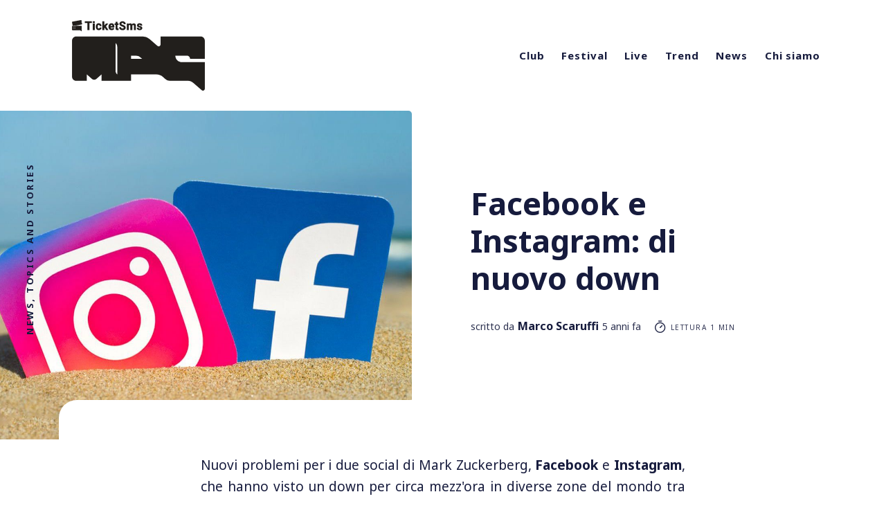

--- FILE ---
content_type: text/html; charset=utf-8
request_url: https://mag.ticketsms.it/all/facebook-instagram-nuovo-down/
body_size: 10164
content:
<!DOCTYPE html>
<html lang="it">
	<head>
			<script type="application/ld+json">
				{
					"@context": "https://schema.org",
					"@type": "NewsArticle",
					"headline": "Facebook e Instagram: di nuovo down",
					"image": [ "https://dcpzi471dk94m.cloudfront.net/prod/2021/04/instagram-facebook-down-1.jpg" ],
					"datePublished": "2021-04-09T14:22:57.000+02:00",
					"dateModified": "2021-04-09T14:22:57.000+02:00",
						"author": [
								{
								"@type": "Person",
								"name": "Marco Scaruffi",
								"url": "https://mag.ticketsms.it/author/marco/"
								}
						] 
				}
			</script>
		<meta charset="utf-8">
		<meta http-equiv="X-UA-Compatible" content="IE=edge">
		<title>Facebook e Instagram: di nuovo down</title>
		<meta name="HandheldFriendly" content="True">
		<meta name="MobileOptimized" content="320">
		<meta name="viewport" content="width=device-width, initial-scale=1">
		<link rel="preconnect" href="https://fonts.googleapis.com"> 
<link rel="preconnect" href="https://fonts.gstatic.com" crossorigin>
<link rel="preload" as="style" href="https://fonts.googleapis.com/css2?family=Noto+Sans:ital,wght@0,400;0,700;1,400;1,700&display=swap">
<link rel="stylesheet" href="https://fonts.googleapis.com/css2?family=Noto+Sans:ital,wght@0,400;0,700;1,400;1,700&display=swap">		<link rel="stylesheet" type="text/css" href="/assets/css/screen.css?v=ecf5280615">
		<meta name="description" content="Instagram e Facebook sono tornati in down per ben mezz&#x27;ora in diverse zone del mondo">
    <link rel="icon" href="https://dcpzi471dk94m.cloudfront.net/prod/2020/07/favicon.png" type="image/png">
    <link rel="canonical" href="https://mag.ticketsms.it/all/facebook-instagram-nuovo-down/">
    <meta name="referrer" content="no-referrer-when-downgrade">
    <link rel="amphtml" href="https://mag.ticketsms.it/all/facebook-instagram-nuovo-down/amp/">
    
    <meta property="og:site_name" content="TicketSms">
    <meta property="og:type" content="article">
    <meta property="og:title" content="Facebook e Instagram: di nuovo down">
    <meta property="og:description" content="Instagram e Facebook sono tornati in down per ben mezz&#x27;ora in diverse zone del mondo.">
    <meta property="og:url" content="https://mag.ticketsms.it/all/facebook-instagram-nuovo-down/">
    <meta property="og:image" content="https://dcpzi471dk94m.cloudfront.net/prod/2021/04/instagram-facebook-down-1.jpg">
    <meta property="article:published_time" content="2021-04-09T12:22:57.000Z">
    <meta property="article:modified_time" content="2021-04-09T12:22:57.000Z">
    
    <meta property="article:publisher" content="https://www.facebook.com/ticketsms">
    <meta name="twitter:card" content="summary_large_image">
    <meta name="twitter:title" content="Facebook e Instagram: di nuovo down">
    <meta name="twitter:description" content="Instagram e Facebook sono tornati in down per ben mezz&#x27;ora in diverse zone del mondo.">
    <meta name="twitter:url" content="https://mag.ticketsms.it/all/facebook-instagram-nuovo-down/">
    <meta name="twitter:image" content="https://dcpzi471dk94m.cloudfront.net/prod/2021/04/instagram-facebook-down-1.jpg">
    <meta name="twitter:label1" content="Written by">
    <meta name="twitter:data1" content="Marco Scaruffi">
    <meta name="twitter:label2" content="Filed under">
    <meta name="twitter:data2" content="">
    <meta name="twitter:site" content="@ticketsms">
    <meta property="og:image:width" content="1200">
    <meta property="og:image:height" content="661">
    
    <script type="application/ld+json">
{
    "@context": "https://schema.org",
    "@type": "Article",
    "publisher": {
        "@type": "Organization",
        "name": "TicketSms",
        "url": "https://mag.ticketsms.it/",
        "logo": {
            "@type": "ImageObject",
            "url": "https://dcpzi471dk94m.cloudfront.net/prod/2025/01/logo-mag-new-2.svg"
        }
    },
    "author": {
        "@type": "Person",
        "name": "Marco Scaruffi",
        "url": "https://mag.ticketsms.it/author/marco/",
        "sameAs": []
    },
    "headline": "Facebook e Instagram: di nuovo down",
    "url": "https://mag.ticketsms.it/all/facebook-instagram-nuovo-down/",
    "datePublished": "2021-04-09T12:22:57.000Z",
    "dateModified": "2021-04-09T12:22:57.000Z",
    "image": {
        "@type": "ImageObject",
        "url": "https://dcpzi471dk94m.cloudfront.net/prod/2021/04/instagram-facebook-down-1.jpg",
        "width": 1200,
        "height": 661
    },
    "description": "Instagram e Facebook sono tornati in down per ben mezz&#x27;ora in diverse zone del mondo. ",
    "mainEntityOfPage": "https://mag.ticketsms.it/all/facebook-instagram-nuovo-down/"
}
    </script>

    <meta name="generator" content="Ghost 5.105">
    <link rel="alternate" type="application/rss+xml" title="TicketSms" href="https://mag.ticketsms.it/rss/">
    <script defer src="https://cdn.jsdelivr.net/ghost/portal@~2.46/umd/portal.min.js" data-i18n="true" data-ghost="https://mag.ticketsms.it/" data-key="ce6fec62a89c7230806eafeb9b" data-api="https://mag.ticketsms.it/ghost/api/content/" data-locale="it" crossorigin="anonymous"></script><style id="gh-members-styles">.gh-post-upgrade-cta-content,
.gh-post-upgrade-cta {
    display: flex;
    flex-direction: column;
    align-items: center;
    font-family: -apple-system, BlinkMacSystemFont, 'Segoe UI', Roboto, Oxygen, Ubuntu, Cantarell, 'Open Sans', 'Helvetica Neue', sans-serif;
    text-align: center;
    width: 100%;
    color: #ffffff;
    font-size: 16px;
}

.gh-post-upgrade-cta-content {
    border-radius: 8px;
    padding: 40px 4vw;
}

.gh-post-upgrade-cta h2 {
    color: #ffffff;
    font-size: 28px;
    letter-spacing: -0.2px;
    margin: 0;
    padding: 0;
}

.gh-post-upgrade-cta p {
    margin: 20px 0 0;
    padding: 0;
}

.gh-post-upgrade-cta small {
    font-size: 16px;
    letter-spacing: -0.2px;
}

.gh-post-upgrade-cta a {
    color: #ffffff;
    cursor: pointer;
    font-weight: 500;
    box-shadow: none;
    text-decoration: underline;
}

.gh-post-upgrade-cta a:hover {
    color: #ffffff;
    opacity: 0.8;
    box-shadow: none;
    text-decoration: underline;
}

.gh-post-upgrade-cta a.gh-btn {
    display: block;
    background: #ffffff;
    text-decoration: none;
    margin: 28px 0 0;
    padding: 8px 18px;
    border-radius: 4px;
    font-size: 16px;
    font-weight: 600;
}

.gh-post-upgrade-cta a.gh-btn:hover {
    opacity: 0.92;
}</style>
    <script defer src="https://cdn.jsdelivr.net/ghost/sodo-search@~1.5/umd/sodo-search.min.js" data-key="ce6fec62a89c7230806eafeb9b" data-styles="https://cdn.jsdelivr.net/ghost/sodo-search@~1.5/umd/main.css" data-sodo-search="https://mag.ticketsms.it/" data-locale="it" crossorigin="anonymous"></script>
    
    <link href="https://mag.ticketsms.it/webmentions/receive/" rel="webmention">
    <script defer src="/public/cards.min.js?v=ecf5280615"></script>
    <link rel="stylesheet" type="text/css" href="/public/cards.min.css?v=ecf5280615">
    <script defer src="/public/member-attribution.min.js?v=ecf5280615"></script><style>:root {--ghost-accent-color: #15171A;}</style>
    <style>
    article p {
        text-align: justify;
    }

  .header-logo .is-logo img {
    max-width: 100%;
    max-height: 102px;
  }

  @media (max-width: 479px) {
    .header-logo .is-logo img {
        max-height: 60px;
    }
  }
</style>
<!-- Global site tag (gtag.js) - Google Analytics -->
<script async src="https://www.googletagmanager.com/gtag/js?id=UA-67003982-4"></script>
<script>
  window.dataLayer = window.dataLayer || [];
  function gtag(){dataLayer.push(arguments);}
  gtag('js', new Date());

  gtag('config', 'UA-67003982-4');
</script>
	</head>
	<body class="post-template tag-hash-import-2023-06-15-15-43">
		<div class="global-wrap">
			<div class="section-content-wrap">
				<div class="section-header wrap">
	<header class="header-wrap flex">
		<div class="header-logo">
			<div class="is-logo"><a href="https://mag.ticketsms.it"><img src="https://dcpzi471dk94m.cloudfront.net/prod/2025/01/logo-mag-new-2.svg" alt="TicketSms"></a></div>

		</div>
		<div class="header-nav">
			<nav class="nav-wrap">
				<label for="toggle" class="nav-label hamburger hamburger-minus">
					<span class="hamburger-box">
						<span class="hamburger-inner"></span>
					</span>
				</label>
				<input type="checkbox" id="toggle" class="nav-toggle">
				<ul class="nav-list">
					
<li class="nav-list-item">
	<a href="https://mag.ticketsms.it/club/" class="nav-link">Club</a>
	<span class="nav-dot"></span>
</li>
<li class="nav-list-item">
	<a href="https://mag.ticketsms.it/festival/" class="nav-link">Festival</a>
	<span class="nav-dot"></span>
</li>
<li class="nav-list-item">
	<a href="https://mag.ticketsms.it/live/" class="nav-link">Live</a>
	<span class="nav-dot"></span>
</li>
<li class="nav-list-item">
	<a href="https://mag.ticketsms.it/trend/" class="nav-link">Trend</a>
	<span class="nav-dot"></span>
</li>
<li class="nav-list-item">
	<a href="https://mag.ticketsms.it/news/" class="nav-link">News</a>
	<span class="nav-dot"></span>
</li>
<li class="nav-list-item">
	<a href="https://mag.ticketsms.it/about-us/" class="nav-link">Chi siamo</a>
	<span class="nav-dot"></span>
</li>

														</ul>
			</nav>
		</div>
		<div class="blog-description flex">News, topics and stories</div>
	</header>
</div>				<article>
	<div class="section-featured is-featured-image">
	<div class="featured-image" style="background-image: url(https://dcpzi471dk94m.cloudfront.net/prod/2021/04/instagram-facebook-down-1.jpg)"></div>
	<div class="featured-wrap flex">
			<div class="featured-content">
				<div class="tags-wrap">
				</div>
				<h1 class="white">Facebook e Instagram: di nuovo down</h1>
				<div class="item-meta white">
					<span>scritto da</span>
					<a href="/author/marco/">Marco Scaruffi</a>
					<time datetime="2021-04-09">5 anni fa</time>
					<span class="reading-time"><svg role="img" viewBox="0 0 24 24" xmlns="http://www.w3.org/2000/svg"> <path d="M10.1907692,24 C4.5625628,24 0,19.4374372 0,13.8092308 C0,8.18102433 4.5625628,3.61846154 10.1907692,3.61846154 C15.8189757,3.61846154 20.3815385,8.18102433 20.3815385,13.8092308 C20.3815385,19.4374372 15.8189757,24 10.1907692,24 Z M10.1907692,22 C14.7144062,22 18.3815385,18.3328677 18.3815385,13.8092308 C18.3815385,9.28559383 14.7144062,5.61846154 10.1907692,5.61846154 C5.6671323,5.61846154 2,9.28559383 2,13.8092308 C2,18.3328677 5.6671323,22 10.1907692,22 Z" id="Oval"></path><path d="M7.53230769,2.32923077 C6.98002294,2.32923077 6.53230769,1.88151552 6.53230769,1.32923077 C6.53230769,0.776946019 6.98002294,0.329230769 7.53230769,0.329230769 L12.9225711,0.329230769 C13.4748559,0.329230769 13.9225711,0.776946019 13.9225711,1.32923077 C13.9225711,1.88151552 13.4748559,2.32923077 12.9225711,2.32923077 L7.53230769,2.32923077 Z" id="Line-2"></path><path d="M13.2928932,9.29289322 C13.6834175,8.90236893 14.3165825,8.90236893 14.7071068,9.29289322 C15.0976311,9.68341751 15.0976311,10.3165825 14.7071068,10.7071068 L10.897876,14.5163376 C10.5073517,14.9068618 9.87418674,14.9068618 9.48366245,14.5163376 C9.09313816,14.1258133 9.09313816,13.4926483 9.48366245,13.102124 L13.2928932,9.29289322 Z" id="Line"></path></svg> lettura 1 min</span>
				</div>
		</div>
	</div>
</div>	<div class="section-post wrap">
		<div class="post-wrap ">
			<p>Nuovi problemi per i due social di<strong> </strong>Mark Zuckerberg, <strong>Facebook</strong> e <strong>Instagram</strong>, che hanno visto un down per circa mezz'ora in diverse zone del mondo tra cui anche l’Italia.</p><p>Ieri sera, in pochi minuti gli hashtag <em>#instagramdown</em> e <em>#facebookdown</em> sono diventati trending topic su <strong>Twitter</strong>, segnalando così l’ennesimo down in poche settimane per i due colossi del mondo social. A differenza dello scorso mese, dove durante il down anche <strong>WhatsApp</strong> aveva visto vacillare le sue funzionalità, ieri sera non sembra essere stato coinvolto dall'intoppo tecnico. C’è chi ironizza sul blackout di Instagram come <strong>Fedez</strong>, che in occasione dell’uscita delle ultime due puntate di <a href="https://www.primevideo.com/detail/0PI0L557VHS483BSF5UN9HSJ9H/ref=atv_dp_share_cu_r?ref=mag.ticketsms.it">LOL - Chi ride è fuori</a> aveva pubblicato stories con piccoli spoiler o chi ironizza proprio sul fatto che sia il terzo down in meno di tre settimane.</p><figure class="kg-card kg-embed-card"><blockquote class="twitter-tweet" data-width="550"><p lang="it" dir="ltr">Mentre stavo facendo delle stories ho capito che Jeff Bezos ha mandato <a href="https://twitter.com/hashtag/instagramdown?src=hash&ref_src=twsrc%5Etfw&ref=mag.ticketsms.it">#instagramdown</a> per non farmi spoilerare le ultime puntate di LOL, ha fatto bene <a href="https://twitter.com/hashtag/lolchiridefuori?src=hash&ref_src=twsrc%5Etfw&ref=mag.ticketsms.it">#lolchiridefuori</a></p>&mdash; Fedez (@Fedez) <a href="https://twitter.com/Fedez/status/1380272716796858373?ref_src=twsrc%5Etfw&ref=mag.ticketsms.it">April 8, 2021</a></blockquote>
<script async src="https://platform.twitter.com/widgets.js" charset="utf-8"></script>
</figure><p>La piattaforma Facebook, che include sia Instagram sia Whatsapp, secondo <em>WeAreSocial</em> sono nella <strong>Top 5</strong> delle applicazioni Social Media più utilizzate in Italia e contano milioni di utenti che giornalmente condividono momenti della loro vita. Davvero un’altra brutta notizia per il gruppo Facebook che proprio qualche giorno fa è stato al centro di un attacco hacker per sottrarre i dati di <strong>500 milioni</strong> di utenti registrati alla piattaforma. Per il momento però la società di <strong>Zuckerberg</strong> non si è espressa sull’ennesima fuoriuscita di dati, ma a giudicare dai numeri, potrebbe essere la più grande mai avvenuta da quando il Social è in vita.<br></p><p>E Twitter? Ringrazia Facebook, infatti grazie a questi down, si ripopola di utenti che commentano la disavventura.</p><p><br></p>
		</div>
		<div class="section-post-authors post-authors flex  post-author-single first">
	<div class="author-label">
		<span>Leggi altri post di questo autore</span>
	</div>
	<div class="author-wrap flex">
		<a href="/author/marco/" class="item-link-overlay"></a>
		<div class="author-content">
			<h4 class="no-bio no-profile-image no-cover-image"><a href="/author/marco/">Marco Scaruffi</a></h4>
		</div>
	</div>
</div>		<div class="post-meta">
			<div class="post-share">
	<a class="twitter" href="https://twitter.com/intent/tweet?text=Facebook%20e%20Instagram%3A%20di%20nuovo%20down&amp;url=https://mag.ticketsms.it/all/facebook-instagram-nuovo-down/" target="_blank" rel="noopener"><svg class="global-svg" role="img" viewBox="0 0 24 24" xmlns="http://www.w3.org/2000/svg"><path d="M23.954 4.569c-.885.389-1.83.654-2.825.775 1.014-.611 1.794-1.574 2.163-2.723-.951.555-2.005.959-3.127 1.184-.896-.959-2.173-1.559-3.591-1.559-2.717 0-4.92 2.203-4.92 4.917 0 .39.045.765.127 1.124C7.691 8.094 4.066 6.13 1.64 3.161c-.427.722-.666 1.561-.666 2.475 0 1.71.87 3.213 2.188 4.096-.807-.026-1.566-.248-2.228-.616v.061c0 2.385 1.693 4.374 3.946 4.827-.413.111-.849.171-1.296.171-.314 0-.615-.03-.916-.086.631 1.953 2.445 3.377 4.604 3.417-1.68 1.319-3.809 2.105-6.102 2.105-.39 0-.779-.023-1.17-.067 2.189 1.394 4.768 2.209 7.557 2.209 9.054 0 13.999-7.496 13.999-13.986 0-.209 0-.42-.015-.63.961-.689 1.8-1.56 2.46-2.548l-.047-.02z"/></svg></a>
	<a class="facebook" href="https://www.facebook.com/sharer/sharer.php?u=https://mag.ticketsms.it/all/facebook-instagram-nuovo-down/" target="_blank" rel="noopener"><svg class="global-svg" role="img" viewBox="0 0 24 24" xmlns="http://www.w3.org/2000/svg"><path d="M23.9981 11.9991C23.9981 5.37216 18.626 0 11.9991 0C5.37216 0 0 5.37216 0 11.9991C0 17.9882 4.38789 22.9522 10.1242 23.8524V15.4676H7.07758V11.9991H10.1242V9.35553C10.1242 6.34826 11.9156 4.68714 14.6564 4.68714C15.9692 4.68714 17.3424 4.92149 17.3424 4.92149V7.87439H15.8294C14.3388 7.87439 13.8739 8.79933 13.8739 9.74824V11.9991H17.2018L16.6698 15.4676H13.8739V23.8524C19.6103 22.9522 23.9981 17.9882 23.9981 11.9991Z"/></svg></a>
	<a href="javascript:" class="copy" id="copy" data-clipboard-target="#link-value"><svg role="img" viewBox="0 0 24 24" xmlns="http://www.w3.org/2000/svg"><path d="M20.33 13.04h-4.155v4.154h-2.078v-4.155H9.942v-2.077h4.155V6.806h2.078v4.156h4.154v2.077zM8.902 18.58a6.582 6.582 0 0 1 0-13.162c.068 0 .135.007.202.009a8.874 8.874 0 0 0-.001 13.144c-.067 0-.133.009-.2.009zm6.194-15.484a8.876 8.876 0 0 0-3.087.56A8.904 8.904 0 0 0 0 12a8.903 8.903 0 0 0 8.903 8.905 8.893 8.893 0 0 0 3.103-.563 8.854 8.854 0 0 0 3.09.563A8.903 8.903 0 0 0 24 12a8.904 8.904 0 0 0-8.903-8.903z"/></svg></a>
	<span class="copy-popup">Il link è stato copiato!</span>
	<input type="text" value="https://mag.ticketsms.it/all/facebook-instagram-nuovo-down/" id="link-value">
</div>		</div>
	</div>
</article>
<aside class="section-prev-next">
    <div class="prev-next-wrap">
        <a href="/principe/londra-addio-principe-filippo/" class="prev-post post tag-principe tag-hash-import-2023-06-15-15-43 is-image">
            <div class="prev-next-image" style="background-image: url(https://dcpzi471dk94m.cloudfront.net/prod/2021/04/filippo.jpeg)"></div>
            <section class="prev-next-title">
                <h5>Post più recenti</h5>
                <h3>Londra: addio al principe Filippo</h3>
            </section>
        </a>
        <a href="/news/olanda-visionaria-80-eventi-9-giorni/" class="next-post post tag-news tag-eventi tag-concerti tag-hash-import-2023-06-15-15-43 is-image">
            <div class="prev-next-image" style="background-image: url(https://dcpzi471dk94m.cloudfront.net/prod/2021/04/crowd-dancing-in-red-nightclub-REZ3CCJ.jpg)"></div>
            <section class="prev-next-title">
                <h5>Post più vecchi</h5>
                <h3>Olanda visionaria: 80 eventi in 9 giorni</h3>
            </section>
        </a>
    </div>
</aside><div class="section-disqus">
	</div>

			</div>
			<footer class="section-footer">
	<div class="footer-wrap wrap flex">
		<div class="footer-logo flex">
			<a class="is-logo" href="https://mag.ticketsms.it"><img src="https://dcpzi471dk94m.cloudfront.net/prod/2025/01/logo-mag-new-2.svg" alt="TicketSms"></a>
		</div>
		<div class="footer-nav">
			<ul class="nav-list">
				
<li class="nav-list-item">
	<a href="https://mag.ticketsms.it/club/" class="nav-link">Club</a>
	<span class="nav-dot"></span>
</li>
<li class="nav-list-item">
	<a href="https://mag.ticketsms.it/festival/" class="nav-link">Festival</a>
	<span class="nav-dot"></span>
</li>
<li class="nav-list-item">
	<a href="https://mag.ticketsms.it/live/" class="nav-link">Live</a>
	<span class="nav-dot"></span>
</li>
<li class="nav-list-item">
	<a href="https://mag.ticketsms.it/trend/" class="nav-link">Trend</a>
	<span class="nav-dot"></span>
</li>
<li class="nav-list-item">
	<a href="https://mag.ticketsms.it/news/" class="nav-link">News</a>
	<span class="nav-dot"></span>
</li>
<li class="nav-list-item">
	<a href="https://mag.ticketsms.it/about-us/" class="nav-link">Chi siamo</a>
	<span class="nav-dot"></span>
</li>

				<li class="nav-list-item">
					<a href="/legal-notes" class="nav-link">Note legali</a>
					<span class="nav-dot"></span>
				</li>
			</ul>
		</div>
		<div class="footer-social-links flex">


			<a href="https://www.facebook.com/ticketsms" aria-label="link Facebook"><svg class="global-svg" role="img" viewBox="0 0 24 24" xmlns="http://www.w3.org/2000/svg"><path d="M23.9981 11.9991C23.9981 5.37216 18.626 0 11.9991 0C5.37216 0 0 5.37216 0 11.9991C0 17.9882 4.38789 22.9522 10.1242 23.8524V15.4676H7.07758V11.9991H10.1242V9.35553C10.1242 6.34826 11.9156 4.68714 14.6564 4.68714C15.9692 4.68714 17.3424 4.92149 17.3424 4.92149V7.87439H15.8294C14.3388 7.87439 13.8739 8.79933 13.8739 9.74824V11.9991H17.2018L16.6698 15.4676H13.8739V23.8524C19.6103 22.9522 23.9981 17.9882 23.9981 11.9991Z"/></svg></a>

			<a href="https://www.instagram.com/ticketsms"
				aria-label="link Instagram"><svg class="global-svg" role="img" viewBox="0 0 24 24" xmlns="http://www.w3.org/2000/svg"><path d="M12 0C8.74 0 8.333.015 7.053.072 5.775.132 4.905.333 4.14.63c-.789.306-1.459.717-2.126 1.384S.935 3.35.63 4.14C.333 4.905.131 5.775.072 7.053.012 8.333 0 8.74 0 12s.015 3.667.072 4.947c.06 1.277.261 2.148.558 2.913.306.788.717 1.459 1.384 2.126.667.666 1.336 1.079 2.126 1.384.766.296 1.636.499 2.913.558C8.333 23.988 8.74 24 12 24s3.667-.015 4.947-.072c1.277-.06 2.148-.262 2.913-.558.788-.306 1.459-.718 2.126-1.384.666-.667 1.079-1.335 1.384-2.126.296-.765.499-1.636.558-2.913.06-1.28.072-1.687.072-4.947s-.015-3.667-.072-4.947c-.06-1.277-.262-2.149-.558-2.913-.306-.789-.718-1.459-1.384-2.126C21.319 1.347 20.651.935 19.86.63c-.765-.297-1.636-.499-2.913-.558C15.667.012 15.26 0 12 0zm0 2.16c3.203 0 3.585.016 4.85.071 1.17.055 1.805.249 2.227.415.562.217.96.477 1.382.896.419.42.679.819.896 1.381.164.422.36 1.057.413 2.227.057 1.266.07 1.646.07 4.85s-.015 3.585-.074 4.85c-.061 1.17-.256 1.805-.421 2.227-.224.562-.479.96-.899 1.382-.419.419-.824.679-1.38.896-.42.164-1.065.36-2.235.413-1.274.057-1.649.07-4.859.07-3.211 0-3.586-.015-4.859-.074-1.171-.061-1.816-.256-2.236-.421-.569-.224-.96-.479-1.379-.899-.421-.419-.69-.824-.9-1.38-.165-.42-.359-1.065-.42-2.235-.045-1.26-.061-1.649-.061-4.844 0-3.196.016-3.586.061-4.861.061-1.17.255-1.814.42-2.234.21-.57.479-.96.9-1.381.419-.419.81-.689 1.379-.898.42-.166 1.051-.361 2.221-.421 1.275-.045 1.65-.06 4.859-.06l.045.03zm0 3.678c-3.405 0-6.162 2.76-6.162 6.162 0 3.405 2.76 6.162 6.162 6.162 3.405 0 6.162-2.76 6.162-6.162 0-3.405-2.76-6.162-6.162-6.162zM12 16c-2.21 0-4-1.79-4-4s1.79-4 4-4 4 1.79 4 4-1.79 4-4 4zm7.846-10.405c0 .795-.646 1.44-1.44 1.44-.795 0-1.44-.646-1.44-1.44 0-.794.646-1.439 1.44-1.439.793-.001 1.44.645 1.44 1.439z"/></svg></a>
			<a href="https://www.tiktok.com/@ticketsms?_t=8Yxl1CR4otR&_r=1"
				aria-label="link TikTok"><svg class="global-svg" role="img" viewBox="0 0 24 24" xmlns="http://www.w3.org/2000/svg"><path d="M12.53.02C13.84 0 15.14.01 16.44 0c.08 1.53.63 3.09 1.75 4.17 1.12 1.11 2.7 1.62 4.24 1.79v4.03c-1.44-.05-2.89-.35-4.2-.97-.57-.26-1.1-.59-1.62-.93-.01 2.92.01 5.84-.02 8.75-.08 1.4-.54 2.79-1.35 3.94-1.31 1.92-3.58 3.17-5.91 3.21-1.43.08-2.86-.31-4.08-1.03-2.02-1.19-3.44-3.37-3.65-5.71-.02-.5-.03-1-.01-1.49.18-1.9 1.12-3.72 2.58-4.96 1.66-1.44 3.98-2.13 6.15-1.72.02 1.48-.04 2.96-.04 4.44-.99-.32-2.15-.23-3.02.37-.63.41-1.11 1.04-1.36 1.75-.21.51-.15 1.07-.14 1.61.24 1.64 1.82 3.02 3.5 2.87 1.12-.01 2.19-.66 2.77-1.61.19-.33.4-.67.41-1.06.1-1.79.06-3.57.07-5.36.01-4.03-.01-8.05.02-12.07z"/></svg></a>
			<a href="https://www.linkedin.com/company/ticketsms"
				aria-label="link Linkedin"><svg class="global-svg" role="img" viewBox="0 0 24 24" xmlns="http://www.w3.org/2000/svg"><path d="M20.447 20.452h-3.554v-5.569c0-1.328-.027-3.037-1.852-3.037-1.853 0-2.136 1.445-2.136 2.939v5.667H9.351V9h3.414v1.561h.046c.477-.9 1.637-1.85 3.37-1.85 3.601 0 4.267 2.37 4.267 5.455v6.286zM5.337 7.433c-1.144 0-2.063-.926-2.063-2.065 0-1.138.92-2.063 2.063-2.063 1.14 0 2.064.925 2.064 2.063 0 1.139-.925 2.065-2.064 2.065zm1.782 13.019H3.555V9h3.564v11.452zM22.225 0H1.771C.792 0 0 .774 0 1.729v20.542C0 23.227.792 24 1.771 24h20.451C23.2 24 24 23.227 24 22.271V1.729C24 .774 23.2 0 22.222 0h.003z"/></svg></a>
			<a href="https://www.treedom.net/it/organization/ticketsms/event/ticketsms-forest"
				aria-label="link Treedom"><?xml version="1.0" encoding="UTF-8"?>
<svg role='img' id="treedom" xmlns="http://www.w3.org/2000/svg" viewBox="0 0 515 200">
  <g>
    <path d="M335.31,60.58c0-1.2.43-2.23,1.29-3.09.85-.86,1.88-1.28,3.09-1.28s2.23.43,3.09,1.28c.85.85,1.28,1.89,1.28,3.09v52.6c0,8.46-2.99,15.68-8.96,21.65-5.98,5.98-13.2,8.97-21.65,8.97s-15.68-2.99-21.66-8.97-8.97-13.2-8.97-21.65,2.99-15.67,8.97-21.66c5.98-5.98,13.2-8.96,21.66-8.96s15.67,2.99,21.65,8.96c.07.08.14.15.22.22v-31.17h-.01ZM335.31,113.18c0-6.05-2.14-11.21-6.4-15.47-4.27-4.26-9.43-6.4-15.47-6.4s-11.21,2.13-15.48,6.4c-4.27,4.26-6.4,9.43-6.4,15.47s2.13,11.21,6.4,15.48c4.26,4.26,9.42,6.39,15.48,6.39s11.21-2.13,15.47-6.39c4.26-4.27,6.4-9.42,6.4-15.48Z"/>
    <path d="M402.82,91.53c-5.98-5.98-13.2-8.96-21.65-8.96s-15.67,2.99-21.65,8.96c-5.98,5.98-8.97,13.2-8.97,21.66s2.99,15.68,8.97,21.65c5.98,5.98,13.2,8.97,21.65,8.97s15.68-2.99,21.65-8.97c5.98-5.98,8.97-13.2,8.97-21.65s-2.99-15.67-8.97-21.66ZM396.64,128.66c-4.27,4.26-9.43,6.39-15.48,6.39s-11.21-2.13-15.47-6.39c-4.27-4.27-6.4-9.42-6.4-15.48s2.13-11.21,6.4-15.47c4.26-4.26,9.42-6.4,15.47-6.4s11.21,2.13,15.48,6.4c4.26,4.26,6.39,9.43,6.39,15.47s-2.13,11.21-6.39,15.48Z"/>
    <path d="M426.85,139.43c0,1.2-.43,2.24-1.29,3.09-.86.86-1.88,1.29-3.09,1.29s-2.23-.43-3.09-1.29c-.86-.85-1.29-1.89-1.29-3.09v-52.49c0-1.2.43-2.23,1.29-3.09.86-.86,1.89-1.28,3.09-1.28s2.23.43,3.09,1.28,1.29,1.89,1.29,3.09v1.15c4.34-3.68,9.44-5.52,15.31-5.52,6.63,0,12.3,2.35,17,7.05.99.99,1.88,2.02,2.68,3.12.8-1.09,1.7-2.13,2.68-3.12,4.71-4.7,10.37-7.05,17-7.05s12.31,2.35,17.01,7.05c4.7,4.7,7.06,10.37,7.06,17v32.81c0,1.2-.43,2.24-1.29,3.09-.86.86-1.89,1.29-3.09,1.29s-2.23-.43-3.09-1.29c-.86-.85-1.28-1.89-1.28-3.09v-32.81c0-4.22-1.49-7.84-4.49-10.82-2.99-2.99-6.6-4.48-10.83-4.48s-7.84,1.49-10.83,4.48c-2.99,2.99-4.48,6.6-4.48,10.82v32.81c0,1.2-.43,2.24-1.28,3.09-.85.86-1.89,1.29-3.09,1.29s-2.23-.43-3.09-1.29c-.86-.85-1.29-1.89-1.29-3.09v-32.81c0-4.22-1.49-7.84-4.48-10.82-2.99-2.99-6.6-4.48-10.83-4.48s-7.84,1.49-10.83,4.48c-2.99,2.99-4.48,6.6-4.48,10.82v32.81h0Z"/>
  </g>
  <g>
    <path d="M238.98,90.86c-6.03,0-11.17,2.12-15.42,6.37-3.2,3.2-5.19,6.89-5.99,11.07h42.84c-.8-4.18-2.8-7.87-6-11.07-4.25-4.25-9.39-6.37-15.43-6.37Z"/>
    <path d="M123.55,163.42l-4.56,30.47c-.48,3.22,2.01,6.11,5.26,6.11h39.16c3.25,0,5.74-2.89,5.26-6.11l-4.56-30.47c-.43-2.88,1.8-5.47,4.71-5.47h59.73c.36,0,.72-.04,1.07-.08.88.05,1.76.08,2.64.08,29.57,0,52.63-27.92,44.26-58.83-5.55-20.48-25.02-34.08-46.22-33.11h-.25c-1.39-16.01-14.84-28.59-31.23-28.59-7.34,0-14.09,2.53-19.43,6.75C169.03,19.14,144.37,1.53,115.6,1.53c-36.86,0-66.95,28.89-68.88,65.27-21.25,4.06-37.31,22.73-37.31,45.16,0,25.29,20.42,45.81,45.67,45.98.06,0,.11,0,.17,0h63.59c2.91,0,5.14,2.59,4.71,5.47ZM81.29,142.51c-.85.86-1.88,1.29-3.09,1.29-14.59,0-21.87-7.3-21.87-21.87v-30.62h-4.37c-1.2,0-2.23-.43-3.09-1.29-.86-.85-1.29-1.88-1.29-3.09s.42-2.23,1.29-3.09c.85-.86,1.88-1.28,3.09-1.28h4.37v-21.87c0-1.2.43-2.23,1.28-3.09.86-.85,1.89-1.28,3.09-1.28s2.23.43,3.09,1.28c.86.86,1.28,1.89,1.28,3.09v21.87h8.8c1.21,0,2.24.43,3.09,1.28.85.86,1.28,1.89,1.28,3.09s-.43,2.24-1.28,3.09-1.89,1.29-3.09,1.29h-8.8v30.62c0,8.75,4.37,13.12,13.12,13.12,1.2,0,2.23.43,3.09,1.29.85.86,1.28,1.88,1.28,3.09s-.43,2.24-1.28,3.09h.01ZM136.6,92.09c-.85.86-1.89,1.28-3.09,1.28-.69,0-1.33-.14-1.91-.43-2.59-1.1-5.43-1.64-8.53-1.64-6.05,0-11.21,2.13-15.47,6.4-4.26,4.26-6.41,9.43-6.41,15.47v26.25c0,1.2-.43,2.24-1.28,3.09-.86.86-1.88,1.29-3.09,1.29s-2.23-.43-3.09-1.29c-.86-.85-1.29-1.89-1.29-3.09v-52.49c0-1.2.43-2.23,1.29-3.09.85-.86,1.88-1.28,3.09-1.28s2.23.43,3.09,1.28c.85.86,1.28,1.89,1.28,3.09v4.81c6.13-6.13,13.42-9.19,21.88-9.19,4.26,0,8.18.73,11.75,2.18.66.26,1.26.64,1.81,1.15.84.87,1.26,1.92,1.26,3.12s-.43,2.24-1.29,3.09ZM198.01,115.72c-.85.85-1.88,1.28-3.08,1.28h-47.58c.8,4.18,2.8,7.87,6,11.07,3.43,3.42,7.43,5.47,12.01,6.13.05,0,.1.02.16.03.17.02.34.04.51.06.23.03.46.05.68.08.19.02.39.03.58.04.16,0,.32.02.48.03.3,0,.61.02.92.02,4.87.03,9.42-1.44,13.64-4.4,1.98-1.39,3.67-2.96,5.08-4.7.33-.42.71-.8,1.14-1.13,1.01-.67,2.09-.91,3.27-.7,1.18.21,2.12.8,2.82,1.79.69.99.94,2.08.73,3.25-.15.86-.49,1.58-1.03,2.14-1.94,2.43-4.27,4.58-6.99,6.47-6.53,4.62-13.66,6.57-21.41,5.87-.39-.03-.77-.07-1.15-.12-.09,0-.17-.02-.26-.03-.44-.06-.87-.13-1.3-.2-.1-.02-.2-.03-.29-.05h0c-5.96-1.09-11.2-3.89-15.74-8.42-5.96-5.96-8.94-13.15-8.94-21.58s2.98-15.62,8.94-21.58,13.15-8.94,21.58-8.94,15.63,2.98,21.58,8.94c5.96,5.96,8.94,13.15,8.94,21.58,0,1.2-.43,2.23-1.28,3.08h0ZM223.56,128.07c3.43,3.42,7.43,5.47,12.01,6.13.06,0,.11.02.16.03.17.02.34.04.51.06.23.03.45.05.68.08.19.02.38.03.58.04.16,0,.32.02.48.03.3,0,.61.02.92.02,4.88.03,9.42-1.44,13.64-4.4,1.98-1.39,3.67-2.96,5.08-4.7.34-.42.71-.8,1.14-1.13,1-.67,2.09-.91,3.27-.7,1.18.21,2.12.8,2.81,1.79.69.99.94,2.08.73,3.25-.15.86-.49,1.58-1.03,2.14-1.94,2.43-4.27,4.58-7,6.47-6.52,4.62-13.66,6.57-21.4,5.87-.38-.03-.77-.07-1.15-.12-.09,0-.17-.02-.26-.03-.44-.06-.87-.13-1.31-.2-.1-.02-.2-.03-.3-.05h0c-5.96-1.09-11.21-3.89-15.73-8.42-5.96-5.96-8.94-13.15-8.94-21.58s2.98-15.62,8.94-21.58,13.15-8.94,21.58-8.94,15.63,2.98,21.59,8.94,8.93,13.15,8.93,21.58c0,1.2-.42,2.23-1.28,3.08-.85.85-1.88,1.28-3.08,1.28h-47.58c.8,4.18,2.79,7.87,5.99,11.07h.02Z"/>
    <path d="M168.77,90.86c-6.03,0-11.17,2.12-15.42,6.37-3.19,3.2-5.19,6.89-6,11.07h42.84c-.8-4.18-2.8-7.87-6-11.07-4.26-4.25-9.4-6.37-15.43-6.37h.01Z"/>
  </g>
</svg></a>

		</div>

	</div>
	<div class="footer-copyright">
		&copy; 2026 <a href="https://mag.ticketsms.it">TicketSms</a>.
		All Right Reserved.
	</div>
	<div class="footer-company-info">
		<div>TicketSms Mag è una testata giornalistica iscritta al Registro Stampa del Tribunale di Bologna al numero
			8609 in data 11/10/2023 | Direttore responsabile: Mauro Pigozzo.</div>
		<div>Contatti: <a href="mailto:redazione@ticketsms.it">redazione@ticketsms.it</a></div>
		<div>TicketSms SRL | Sede legale: Via Marsala n. 28, 40126, Bologna (BO) | C.F. e Registro Imprese:
			IT03653341200 | Capitale sociale: 11.764,72€ | REA: REA: BO-536183</div>
	</div>
</footer>		</div>
		<div id="notifications" class="global-notification">
	<div class="subscribe">You’ve successfully subscribed to TicketSms</div>
	<div class="signin">Welcome back! You’ve successfully signed in.</div>
	<div class="signup">Great! You’ve successfully signed up.</div>
	<div class="expired">Your link has expired</div>
	<div class="checkout-success">Success! Check your email for magic link to sign-in.</div>
</div>
				<script src="/assets/js/post.js?v=ecf5280615"></script>
		<script src="/assets/js/global.js?v=ecf5280615"></script>
		<script src="/assets/js/ityped.js?v=ecf5280615"></script>
		
		<script>
!function(){"use strict";const p=new URLSearchParams(window.location.search),isAction=p.has("action"),isStripe=p.has("stripe"),success=p.get("success"),action=p.get("action"),stripe=p.get("stripe"),n=document.getElementById("notifications"),a="is-subscribe",b="is-signin",c="is-signup",d="is-expired",e="is-checkout-success";p&&(isAction&&(action=="subscribe"&&success=="true"&&n.classList.add(a),action=="signin"&&success=="true"&&n.classList.add(b),action=="signup"&&success=="true"&&n.classList.add(c),success=="false"&&n.classList.add(d)),isStripe&&stripe=="success"&&n.classList.add(e),(isAction||isStripe)&&setTimeout(function(){window.history.replaceState(null,null,window.location.pathname),n.classList.remove(a,b,c,d,e)},5000))}();
</script>

		
		<!-- Global site tag (gtag.js) - Google Analytics -->
<script async src="https://www.googletagmanager.com/gtag/js?id=UA-67003982-4"></script>
<script>
  window.dataLayer = window.dataLayer || [];
  function gtag(){dataLayer.push(arguments);}
  gtag('js', new Date());

  gtag('config', 'UA-67003982-4');
</script>
	</body>
</html>

--- FILE ---
content_type: application/javascript; charset=UTF-8
request_url: https://mag.ticketsms.it/assets/js/post.js?v=ecf5280615
body_size: 6677
content:
/* Koenig Gallery Card
   –––––––––––––––––––––––––––––––––––––––––––––––––––– 
   Website : ghost.org
   Repo    : github.com/tryghost
   Author  : Ghost
   License : MIT
   –––––––––––––––––––––––––––––––––––––––––––––––––––– */
!function(e,t){t.addEventListener("DOMContentLoaded",function(){t.querySelectorAll(".kg-gallery-image img").forEach(function(e){var t=e.closest(".kg-gallery-image"),a=e.attributes.width.value/e.attributes.height.value;t.style.flex=a+" 1 0%"})})}(window,document);

/* clipboard.js
   –––––––––––––––––––––––––––––––––––––––––––––––––––– 
   Version : 2.0.8
   Website : clipboardjs.com
   Repo    : github.com/zenorocha/clipboard.js
   Author  : Zeno Rocha
   License : MIT
   –––––––––––––––––––––––––––––––––––––––––––––––––––– */
!function(t,e){"object"==typeof exports&&"object"==typeof module?module.exports=e():"function"==typeof define&&define.amd?define([],e):"object"==typeof exports?exports.ClipboardJS=e():t.ClipboardJS=e()}(this,function(){return n={134:(t,e,n)=>{"use strict";n.d(e,{default:()=>r});var e=n(817),o=n.n(e);function i(t){return(i="function"==typeof Symbol&&"symbol"==typeof Symbol.iterator?function(t){return typeof t}:function(t){return t&&"function"==typeof Symbol&&t.constructor===Symbol&&t!==Symbol.prototype?"symbol":typeof t})(t)}function a(t,e){for(var n=0;n<e.length;n++){var r=e[n];r.enumerable=r.enumerable||!1,r.configurable=!0,"value"in r&&(r.writable=!0),Object.defineProperty(t,r.key,r)}}const c=function(){function e(t){!function(t){if(!(t instanceof e))throw new TypeError("Cannot call a class as a function")}(this),this.resolveOptions(t),this.initSelection()}var t,n,r;return t=e,(n=[{key:"resolveOptions",value:function(){var t=0<arguments.length&&void 0!==arguments[0]?arguments[0]:{};this.action=t.action,this.container=t.container,this.emitter=t.emitter,this.target=t.target,this.text=t.text,this.trigger=t.trigger,this.selectedText=""}},{key:"initSelection",value:function(){this.text?this.selectFake():this.target&&this.selectTarget()}},{key:"selectFake",value:function(){var t=this,e="rtl"==document.documentElement.getAttribute("dir");this.removeFake(),this.fakeHandlerCallback=function(){return t.removeFake()},this.fakeHandler=this.container.addEventListener("click",this.fakeHandlerCallback)||!0,this.fakeElem=document.createElement("textarea"),this.fakeElem.style.fontSize="12pt",this.fakeElem.style.border="0",this.fakeElem.style.padding="0",this.fakeElem.style.margin="0",this.fakeElem.style.position="absolute",this.fakeElem.style[e?"right":"left"]="-9999px";e=window.pageYOffset||document.documentElement.scrollTop;this.fakeElem.style.top="".concat(e,"px"),this.fakeElem.setAttribute("readonly",""),this.fakeElem.value=this.text,this.container.appendChild(this.fakeElem),this.selectedText=o()(this.fakeElem),this.copyText()}},{key:"removeFake",value:function(){this.fakeHandler&&(this.container.removeEventListener("click",this.fakeHandlerCallback),this.fakeHandler=null,this.fakeHandlerCallback=null),this.fakeElem&&(this.container.removeChild(this.fakeElem),this.fakeElem=null)}},{key:"selectTarget",value:function(){this.selectedText=o()(this.target),this.copyText()}},{key:"copyText",value:function(){var e;try{e=document.execCommand(this.action)}catch(t){e=!1}this.handleResult(e)}},{key:"handleResult",value:function(t){this.emitter.emit(t?"success":"error",{action:this.action,text:this.selectedText,trigger:this.trigger,clearSelection:this.clearSelection.bind(this)})}},{key:"clearSelection",value:function(){this.trigger&&this.trigger.focus(),document.activeElement.blur(),window.getSelection().removeAllRanges()}},{key:"destroy",value:function(){this.removeFake()}},{key:"action",set:function(){var t=0<arguments.length&&void 0!==arguments[0]?arguments[0]:"copy";if(this._action=t,"copy"!==this._action&&"cut"!==this._action)throw new Error('Invalid "action" value, use either "copy" or "cut"')},get:function(){return this._action}},{key:"target",set:function(t){if(void 0!==t){if(!t||"object"!==i(t)||1!==t.nodeType)throw new Error('Invalid "target" value, use a valid Element');if("copy"===this.action&&t.hasAttribute("disabled"))throw new Error('Invalid "target" attribute. Please use "readonly" instead of "disabled" attribute');if("cut"===this.action&&(t.hasAttribute("readonly")||t.hasAttribute("disabled")))throw new Error('Invalid "target" attribute. You can\'t cut text from elements with "readonly" or "disabled" attributes');this._target=t}},get:function(){return this._target}}])&&a(t.prototype,n),r&&a(t,r),e}();var e=n(279),l=n.n(e),e=n(370),u=n.n(e);function s(t){return(s="function"==typeof Symbol&&"symbol"==typeof Symbol.iterator?function(t){return typeof t}:function(t){return t&&"function"==typeof Symbol&&t.constructor===Symbol&&t!==Symbol.prototype?"symbol":typeof t})(t)}function f(t,e){for(var n=0;n<e.length;n++){var r=e[n];r.enumerable=r.enumerable||!1,r.configurable=!0,"value"in r&&(r.writable=!0),Object.defineProperty(t,r.key,r)}}function h(t,e){return(h=Object.setPrototypeOf||function(t,e){return t.__proto__=e,t})(t,e)}function d(n){var r=function(){if("undefined"==typeof Reflect||!Reflect.construct)return!1;if(Reflect.construct.sham)return!1;if("function"==typeof Proxy)return!0;try{return Date.prototype.toString.call(Reflect.construct(Date,[],function(){})),!0}catch(t){return!1}}();return function(){var t,e=p(n);return t=r?(t=p(this).constructor,Reflect.construct(e,arguments,t)):e.apply(this,arguments),e=this,!(t=t)||"object"!==s(t)&&"function"!=typeof t?function(t){if(void 0!==t)return t;throw new ReferenceError("this hasn't been initialised - super() hasn't been called")}(e):t}}function p(t){return(p=Object.setPrototypeOf?Object.getPrototypeOf:function(t){return t.__proto__||Object.getPrototypeOf(t)})(t)}function y(t,e){t="data-clipboard-".concat(t);if(e.hasAttribute(t))return e.getAttribute(t)}const r=function(){!function(t,e){if("function"!=typeof e&&null!==e)throw new TypeError("Super expression must either be null or a function");t.prototype=Object.create(e&&e.prototype,{constructor:{value:t,writable:!0,configurable:!0}}),e&&h(t,e)}(o,l());var t,e,n,r=d(o);function o(t,e){var n;return function(t){if(!(t instanceof o))throw new TypeError("Cannot call a class as a function")}(this),(n=r.call(this)).resolveOptions(e),n.listenClick(t),n}return t=o,n=[{key:"isSupported",value:function(){var t=0<arguments.length&&void 0!==arguments[0]?arguments[0]:["copy","cut"],t="string"==typeof t?[t]:t,e=!!document.queryCommandSupported;return t.forEach(function(t){e=e&&!!document.queryCommandSupported(t)}),e}}],(e=[{key:"resolveOptions",value:function(){var t=0<arguments.length&&void 0!==arguments[0]?arguments[0]:{};this.action="function"==typeof t.action?t.action:this.defaultAction,this.target="function"==typeof t.target?t.target:this.defaultTarget,this.text="function"==typeof t.text?t.text:this.defaultText,this.container="object"===s(t.container)?t.container:document.body}},{key:"listenClick",value:function(t){var e=this;this.listener=u()(t,"click",function(t){return e.onClick(t)})}},{key:"onClick",value:function(t){t=t.delegateTarget||t.currentTarget;this.clipboardAction&&(this.clipboardAction=null),this.clipboardAction=new c({action:this.action(t),target:this.target(t),text:this.text(t),container:this.container,trigger:t,emitter:this})}},{key:"defaultAction",value:function(t){return y("action",t)}},{key:"defaultTarget",value:function(t){t=y("target",t);if(t)return document.querySelector(t)}},{key:"defaultText",value:function(t){return y("text",t)}},{key:"destroy",value:function(){this.listener.destroy(),this.clipboardAction&&(this.clipboardAction.destroy(),this.clipboardAction=null)}}])&&f(t.prototype,e),n&&f(t,n),o}()},828:t=>{var e;"undefined"==typeof Element||Element.prototype.matches||((e=Element.prototype).matches=e.matchesSelector||e.mozMatchesSelector||e.msMatchesSelector||e.oMatchesSelector||e.webkitMatchesSelector),t.exports=function(t,e){for(;t&&9!==t.nodeType;){if("function"==typeof t.matches&&t.matches(e))return t;t=t.parentNode}}},438:(t,e,n)=>{var a=n(828);function i(t,e,n,r,o){var i=function(e,n,t,r){return function(t){t.delegateTarget=a(t.target,n),t.delegateTarget&&r.call(e,t)}}.apply(this,arguments);return t.addEventListener(n,i,o),{destroy:function(){t.removeEventListener(n,i,o)}}}t.exports=function(t,e,n,r,o){return"function"==typeof t.addEventListener?i.apply(null,arguments):"function"==typeof n?i.bind(null,document).apply(null,arguments):("string"==typeof t&&(t=document.querySelectorAll(t)),Array.prototype.map.call(t,function(t){return i(t,e,n,r,o)}))}},879:(t,n)=>{n.node=function(t){return void 0!==t&&t instanceof HTMLElement&&1===t.nodeType},n.nodeList=function(t){var e=Object.prototype.toString.call(t);return void 0!==t&&("[object NodeList]"===e||"[object HTMLCollection]"===e)&&"length"in t&&(0===t.length||n.node(t[0]))},n.string=function(t){return"string"==typeof t||t instanceof String},n.fn=function(t){return"[object Function]"===Object.prototype.toString.call(t)}},370:(t,e,n)=>{var u=n(879),s=n(438);t.exports=function(t,e,n){if(!t&&!e&&!n)throw new Error("Missing required arguments");if(!u.string(e))throw new TypeError("Second argument must be a String");if(!u.fn(n))throw new TypeError("Third argument must be a Function");if(u.node(t))return c=e,l=n,(a=t).addEventListener(c,l),{destroy:function(){a.removeEventListener(c,l)}};if(u.nodeList(t))return r=t,o=e,i=n,Array.prototype.forEach.call(r,function(t){t.addEventListener(o,i)}),{destroy:function(){Array.prototype.forEach.call(r,function(t){t.removeEventListener(o,i)})}};if(u.string(t))return t=t,e=e,n=n,s(document.body,t,e,n);throw new TypeError("First argument must be a String, HTMLElement, HTMLCollection, or NodeList");var r,o,i,a,c,l}},817:t=>{t.exports=function(t){var e,n="SELECT"===t.nodeName?(t.focus(),t.value):"INPUT"===t.nodeName||"TEXTAREA"===t.nodeName?((e=t.hasAttribute("readonly"))||t.setAttribute("readonly",""),t.select(),t.setSelectionRange(0,t.value.length),e||t.removeAttribute("readonly"),t.value):(t.hasAttribute("contenteditable")&&t.focus(),n=window.getSelection(),(e=document.createRange()).selectNodeContents(t),n.removeAllRanges(),n.addRange(e),n.toString());return n}},279:t=>{function e(){}e.prototype={on:function(t,e,n){var r=this.e||(this.e={});return(r[t]||(r[t]=[])).push({fn:e,ctx:n}),this},once:function(t,e,n){var r=this;function o(){r.off(t,o),e.apply(n,arguments)}return o._=e,this.on(t,o,n)},emit:function(t){for(var e=[].slice.call(arguments,1),n=((this.e||(this.e={}))[t]||[]).slice(),r=0,o=n.length;r<o;r++)n[r].fn.apply(n[r].ctx,e);return this},off:function(t,e){var n=this.e||(this.e={}),r=n[t],o=[];if(r&&e)for(var i=0,a=r.length;i<a;i++)r[i].fn!==e&&r[i].fn._!==e&&o.push(r[i]);return o.length?n[t]=o:delete n[t],this}},t.exports=e,t.exports.TinyEmitter=e}},o={},r.n=t=>{var e=t&&t.__esModule?()=>t.default:()=>t;return r.d(e,{a:e}),e},r.d=(t,e)=>{for(var n in e)r.o(e,n)&&!r.o(t,n)&&Object.defineProperty(t,n,{enumerable:!0,get:e[n]})},r.o=(t,e)=>Object.prototype.hasOwnProperty.call(t,e),r(134).default;function r(t){if(o[t])return o[t].exports;var e=o[t]={exports:{}};return n[t](e,e.exports,r),e.exports}var n,o});

/* Custom settings for clipboard */
new ClipboardJS("#copy");

/* lightense-images
   –––––––––––––––––––––––––––––––––––––––––––––––––––– 
   Version : 1.0.17
   Website : sparanoid.com/work/lightense-images/
   Repo    : github.com/sparanoid/lightense-images
   Author  : Tunghsiao Liu
   License : MIT
   –––––––––––––––––––––––––––––––––––––––––––––––––––– */
!function(e,t){"object"==typeof exports&&"object"==typeof module?module.exports=t():"function"==typeof define&&define.amd?define([],t):"object"==typeof exports?exports.Lightense=t():e.Lightense=t()}(this,(function(){return e={352:e=>{function t(e,t){var n=Object.keys(e);if(Object.getOwnPropertySymbols){var r=Object.getOwnPropertySymbols(e);t&&(r=r.filter((function(t){return Object.getOwnPropertyDescriptor(e,t).enumerable}))),n.push.apply(n,r)}return n}function n(e){for(var n=1;n<arguments.length;n++){var i=null!=arguments[n]?arguments[n]:{};n%2?t(Object(i),!0).forEach((function(t){r(e,t,i[t])})):Object.getOwnPropertyDescriptors?Object.defineProperties(e,Object.getOwnPropertyDescriptors(i)):t(Object(i)).forEach((function(t){Object.defineProperty(e,t,Object.getOwnPropertyDescriptor(i,t))}))}return e}function r(e,t,n){return t in e?Object.defineProperty(e,t,{value:n,enumerable:!0,configurable:!0,writable:!0}):e[t]=n,e}function i(e){return(i="function"==typeof Symbol&&"symbol"==typeof Symbol.iterator?function(e){return typeof e}:function(e){return e&&"function"==typeof Symbol&&e.constructor===Symbol&&e!==Symbol.prototype?"symbol":typeof e})(e)}var o=function(){"use strict";var e,t={time:300,padding:40,offset:40,keyboard:!0,cubicBezier:"cubic-bezier(.2, 0, .1, 1)",background:"var(--bg-color-80, rgba(255, 255, 255, .98))",zIndex:1e6,beforeShow:void 0,afterShow:void 0,beforeHide:void 0,afterHide:void 0},r={};function o(e){var t=r[e];if(t){if("function"!=typeof t)throw"config.".concat(e," must be a function!");Reflect.apply(t,r,[r])}}function a(e){switch(i(e)){case"undefined":throw"You need to pass an element!";case"string":return document.querySelectorAll(e);case"object":return e}}function c(e){var t=e.length;if(t)for(var n=0;n<t;n++)s(e[n]);else s(e)}function s(e){e.src&&!e.classList.contains("lightense-target")&&(e.classList.add("lightense-target"),e.addEventListener("click",(function(i){if(r.keyboard&&(i.metaKey||i.ctrlKey))return window.open(e.src,"_blank");!function(e){if(r.target=e,r.target.classList.contains("lightense-open"))return g();o("beforeShow"),r.scrollY=window.scrollY,function(e,t,n){e.addEventListener(t,(function r(i){Reflect.apply(n,this,i),e.removeEventListener(t,r)}))}(r.target,"transitionend",(function(){o("afterShow")}));var i=new Image;i.onload=function(){!function(e){var n=e.width,i=e.height,o=window.pageYOffset||document.documentElement.scrollTop||0,a=window.pageXOffset||document.documentElement.scrollLeft||0,c=r.target.getBoundingClientRect(),s=n/c.width,d=window.innerWidth||document.documentElement.clientWidth||0,l=window.innerHeight||document.documentElement.clientHeight||0,u=r.target.getAttribute("data-lightense-padding")||r.target.getAttribute("data-padding")||r.padding,g=d>u?d-u:d-t.padding,p=l>u?l-u:l-t.padding,f=n/i,b=g/p;r.scaleFactor=n<g&&i<p?s:f<b?p/i*s:g/n*s;var h=d/2,m=o+l/2,v=c.left+a+c.width/2,y=c.top+o+c.height/2;r.translateX=Math.round(h-v),r.translateY=Math.round(m-y)}(this),function(){r.target.classList.add("lightense-open"),r.wrap=document.createElement("div"),r.wrap.className="lightense-wrap",setTimeout((function(){r.target.style.transform="scale("+r.scaleFactor+")"}),20),r.target.parentNode.insertBefore(r.wrap,r.target),r.wrap.appendChild(r.target),setTimeout((function(){r.wrap.style.transform="translate3d("+r.translateX+"px, "+r.translateY+"px, 0)"}),20);var e={cubicBezier:r.target.getAttribute("data-lightense-cubic-bezier")||r.cubicBezier,background:r.target.getAttribute("data-lightense-background")||r.target.getAttribute("data-background")||r.background,zIndex:r.target.getAttribute("data-lightense-z-index")||r.zIndex},t=n(n({},r),e);d("lightense-images-css-computed","\n    :root {\n      --lightense-z-index: ".concat(t.zIndex-1,";\n      --lightense-backdrop: ").concat(t.background,";\n      --lightense-duration: ").concat(t.time,"ms;\n      --lightense-timing-func: ").concat(t.cubicBezier,";\n    }")),r.container.style.visibility="visible",setTimeout((function(){r.container.style.opacity="1"}),20)}(),window.addEventListener("keyup",f,!1),window.addEventListener("scroll",p,!1),r.container.addEventListener("click",g,!1)},i.src=r.target.src}(this)}),!1))}function d(e,t){var n=document.head||document.getElementsByTagName("head")[0];document.getElementById(e)&&document.getElementById(e).remove();var r=document.createElement("style");r.id=e,r.styleSheet?r.styleSheet.cssText=t:r.appendChild(document.createTextNode(t)),n.appendChild(r)}function l(){d("lightense-images-css","\n:root {\n  --lightense-z-index: ".concat(r.zIndex-1,";\n  --lightense-backdrop: ").concat(r.background,";\n  --lightense-duration: ").concat(r.time,"ms;\n  --lightense-timing-func: ").concat(r.cubicBezier,";\n}\n\n.lightense-backdrop {\n  box-sizing: border-box;\n  width: 100%;\n  height: 100%;\n  position: fixed;\n  top: 0;\n  left: 0;\n  overflow: hidden;\n  z-index: calc(var(--lightense-z-index) - 1);\n  padding: 0;\n  margin: 0;\n  transition: opacity var(--lightense-duration) ease;\n  cursor: zoom-out;\n  opacity: 0;\n  background-color: var(--lightense-backdrop);\n  visibility: hidden;\n}\n\n@supports (-webkit-backdrop-filter: blur(30px)) {\n  .lightense-backdrop {\n    background-color: var(--lightense-backdrop);\n    -webkit-backdrop-filter: blur(30px);\n  }\n}\n\n@supports (backdrop-filter: blur(30px)) {\n  .lightense-backdrop {\n    background-color: var(--lightense-backdrop);\n    backdrop-filter: blur(30px);\n  }\n}\n\n.lightense-wrap {\n  position: relative;\n  transition: transform var(--lightense-duration) var(--lightense-timing-func);\n  z-index: var(--lightense-z-index);\n  pointer-events: none;\n}\n\n.lightense-target {\n  cursor: zoom-in;\n  transition: transform var(--lightense-duration) var(--lightense-timing-func);\n  pointer-events: auto;\n}\n\n.lightense-open {\n  cursor: zoom-out;\n}\n\n.lightense-transitioning {\n  pointer-events: none;\n}"))}function u(){null===document.querySelector(".lightense-backdrop")?(r.container=document.createElement("div"),r.container.className="lightense-backdrop",document.body.appendChild(r.container)):r.container=document.querySelector(".lightense-backdrop")}function g(){o("beforeHide"),window.removeEventListener("keyup",f,!1),window.removeEventListener("scroll",p,!1),r.container.removeEventListener("click",g,!1),r.target.classList.remove("lightense-open"),r.wrap.style.transform="",r.target.style.transform="",r.target.classList.add("lightense-transitioning"),r.container.style.opacity="",setTimeout((function(){o("afterHide"),r.container.style.visibility="",r.container.style.backgroundColor="",r.wrap.parentNode.replaceChild(r.target,r.wrap),r.target.classList.remove("lightense-transitioning")}),r.time)}function p(){Math.abs(r.scrollY-window.scrollY)>=r.offset&&g()}function f(e){e.preventDefault(),27===e.keyCode&&g()}return function(i){var o=arguments.length>1&&void 0!==arguments[1]?arguments[1]:{};e=a(i),r=n(n({},t),o),l(),u(),c(e)}}();e.exports=o}},t={},function n(r){var i=t[r];if(void 0!==i)return i.exports;var o=t[r]={exports:{}};return e[r](o,o.exports,n),o.exports}(352);var e,t}));

/* Custom settings for lightense-images */
window.addEventListener("load",function(){const e=document.querySelector(".post-wrap .kg-card img"),t=document.querySelectorAll(".post-wrap .kg-image-card a img");if(t){for(var n=0;n<t.length;n++)t[n].parentNode.classList.add("image-link");for(n=0;n<t.length;n++)t[n].classList.add("no-lightense")}e&&Lightense(".post-wrap .kg-image-card img:not(.no-lightense),.post-wrap .kg-gallery-card img:not(.no-lightense)",{padding:60,offset:0})},!1);

/* reframe.js
   –––––––––––––––––––––––––––––––––––––––––––––––––––– 
   Version : 2.2.6
   Website : dollarshaveclub.github.io/reframe.js
   Repo    : github.com/yowainwright/reframe.js
   Author  : Jeff Wainwright
   License : MIT
   –––––––––––––––––––––––––––––––––––––––––––––––––––– */
!function(e,t){"object"==typeof exports&&"undefined"!=typeof module?module.exports=t():"function"==typeof define&&define.amd?define(t):(e=e||self).reframe=t()}(this,function(){"use strict";return function(e,t){var i="string"==typeof e?document.querySelectorAll(e):e,n=t||"js-reframe";"length"in i||(i=[i]);for(var o=0;o<i.length;o+=1){var r=i[o];if(!(-1!==r.className.split(" ").indexOf(n))){var f=r.getAttribute("height"),d=r.getAttribute("width");if(!(-1<d.indexOf("%")||-1<r.style.width.indexOf("%"))){var s=(f||r.offsetHeight)/(d||r.offsetWidth)*100,a=document.createElement("div");a.className=n;var l=a.style;l.position="relative",l.width="100%",l.paddingTop=s+"%";var p=r.style;p.position="absolute",p.width="100%",p.height="100%",p.left="0",p.top="0",r.parentNode.insertBefore(a,r),r.parentNode.removeChild(r),a.appendChild(r)}}}}});

/* Custom settings for Reframe */
reframe(".post-wrap iframe:not(.reframe-off)");

/* disqusLoader.js
   –––––––––––––––––––––––––––––––––––––––––––––––––––– 
   Version : 1.0.0
   Repo    : github.com/osvaldasvalutis/disqusLoader.js
   Author  : Osvaldas Valutis
   License : MIT
   –––––––––––––––––––––––––––––––––––––––––––––––––––– */
!function(t,e,n){"use strict";var o=function(t,e){var n,o={};for(n in t)Object.prototype.hasOwnProperty.call(t,n)&&(o[n]=t[n]);for(n in e)Object.prototype.hasOwnProperty.call(e,n)&&(o[n]=e[n]);return o},r=function(t){var n=t.getBoundingClientRect();return{top:n.top+e.body.scrollTop,left:n.left+e.body.scrollLeft}},i=function(t,n){var o=e.createElement("script");o.src=t,o.async=!0,o.setAttribute("data-timestamp",+new Date),o.addEventListener("load",function(){"function"==typeof n&&n()}),(e.head||e.body).appendChild(o)},d=function(t,e){var n,o;return function(){var r=this,i=arguments,d=+new Date;n&&d<n+t?(clearTimeout(o),o=setTimeout(function(){n=d,e.apply(r,i)},t)):(n=d,e.apply(r,i))}},s=!1,a=!1,u=!1,l=!1,c="unloaded",f=!1,p=function(){if(!f||!e.body.contains(f)||"loaded"==f.disqusLoaderStatus)return!0;var n=t.pageYOffset,o=r(f).top;if(o-n>t.innerHeight*a||n-o-f.offsetHeight-t.innerHeight*a>0)return!0;var d=e.getElementById("disqus_thread");d&&d.removeAttribute("id"),f.setAttribute("id","disqus_thread"),f.disqusLoaderStatus="loaded","loaded"==c?DISQUS.reset({reload:!0,config:u}):(t.disqus_config=u,"unloaded"==c&&(c="loading",i(l,function(){c="loaded"})))};t.addEventListener("scroll",d(s,p)),t.addEventListener("resize",d(s,p)),t.disqusLoader=function(t,n){n=o({laziness:1,throttle:250,scriptUrl:!1,disqusConfig:!1},n),a=n.laziness+1,s=n.throttle,u=n.disqusConfig,l=!1===l?n.scriptUrl:l,(f="string"==typeof t?e.querySelector(t):"number"==typeof t.length?t[0]:t).disqusLoaderStatus="unloaded",p()}}(window,document);

/* Custom settings for disqusLoader.js */
var disqus = document.getElementById('disqusloader');
if (disqus) {
    disqusLoader(disqus, options)
}